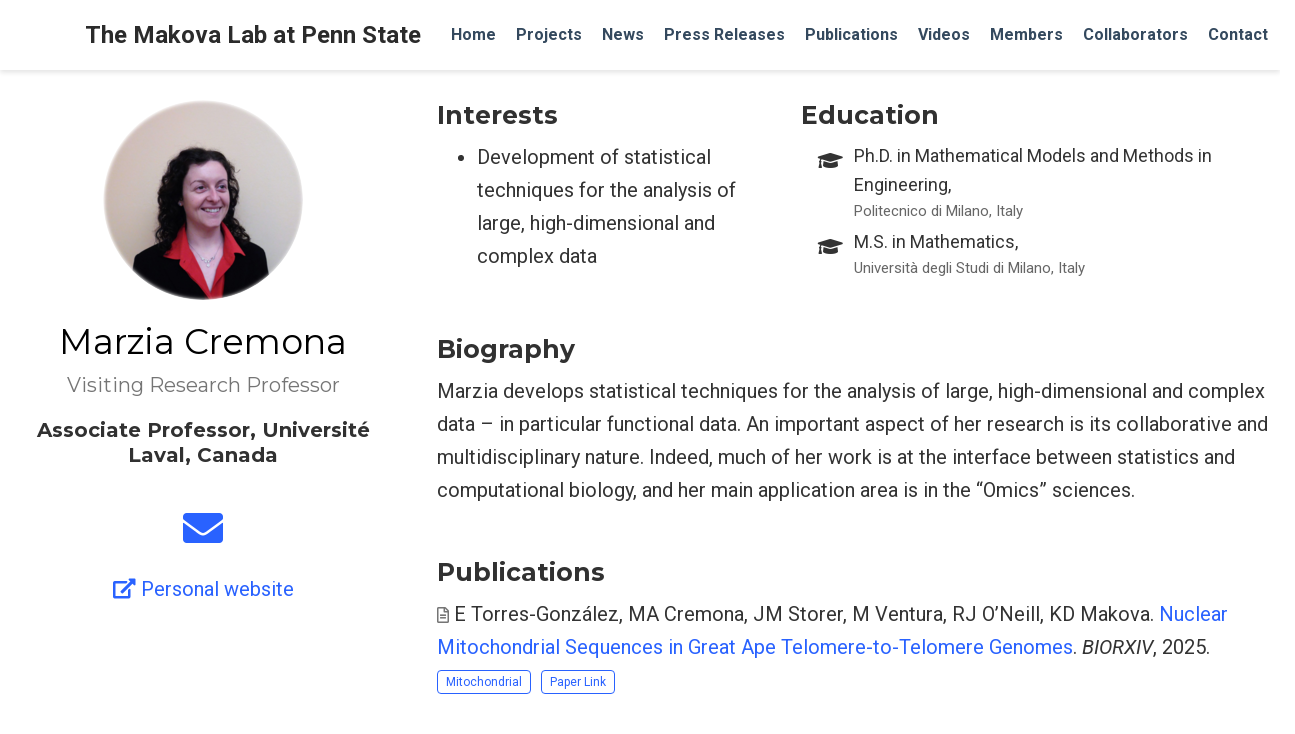

--- FILE ---
content_type: text/html
request_url: https://www.bx.psu.edu/makova_lab/collaborator/marzia_cremona/
body_size: 5398
content:
<!DOCTYPE html>
<html lang="en-us">
<head>

  <meta charset="utf-8">
  <meta name="viewport" content="width=device-width, initial-scale=1">
  <meta http-equiv="X-UA-Compatible" content="IE=edge">
  <meta name="generator" content="Source Themes Academic 3.2.0">
  <meta name="generator" content="Hugo 0.50" />
  <meta name="author" content="Kateryna Makova">

  
  
  
  
    
  
  <meta name="description" content="Marzia develops statistical techniques for the analysis of large, high-dimensional and complex data – in particular functional data. An important aspect of her research is its collaborative and multidisciplinary nature. Indeed, much of her work is at the interface between statistics and computational biology, and her main application area is in the “Omics” sciences.">

  
  <link rel="alternate" hreflang="en-us" href="http://www.bx.psu.edu/makova_lab/collaborator/marzia_cremona/">

  


  

  

  

  

  

  

  
  
  
  <meta name="theme-color" content="#2962ff">
  

  
  
  
  
    
    <link rel="stylesheet" href="https://cdnjs.cloudflare.com/ajax/libs/twitter-bootstrap/4.1.3/css/bootstrap.min.css" integrity="sha256-eSi1q2PG6J7g7ib17yAaWMcrr5GrtohYChqibrV7PBE=" crossorigin="anonymous">
    <link rel="stylesheet" href="https://cdnjs.cloudflare.com/ajax/libs/academicons/1.8.6/css/academicons.min.css" integrity="sha256-uFVgMKfistnJAfoCUQigIl+JfUaP47GrRKjf6CTPVmw=" crossorigin="anonymous">
    <link rel="stylesheet" href="https://use.fontawesome.com/releases/v5.6.0/css/all.css" integrity="sha384-aOkxzJ5uQz7WBObEZcHvV5JvRW3TUc2rNPA7pe3AwnsUohiw1Vj2Rgx2KSOkF5+h" crossorigin="anonymous">
    <link rel="stylesheet" href="https://cdnjs.cloudflare.com/ajax/libs/fancybox/3.2.5/jquery.fancybox.min.css" integrity="sha256-ygkqlh3CYSUri3LhQxzdcm0n1EQvH2Y+U5S2idbLtxs=" crossorigin="anonymous">

    
    
    
      
    
    
      
      
        
          <link rel="stylesheet" href="https://cdnjs.cloudflare.com/ajax/libs/highlight.js/9.12.0/styles/github.min.css" crossorigin="anonymous">
        
      
    

    
    <link rel="stylesheet" href="https://cdnjs.cloudflare.com/ajax/libs/leaflet/1.2.0/leaflet.css" integrity="sha512-M2wvCLH6DSRazYeZRIm1JnYyh22purTM+FDB5CsyxtQJYeKq83arPe5wgbNmcFXGqiSH2XR8dT/fJISVA1r/zQ==" crossorigin="anonymous">
    

    

  

  
  
  <link rel="stylesheet" href="https://fonts.googleapis.com/css?family=Montserrat:400,700|Roboto:400,400italic,700|Roboto+Mono">
  

  <link rel="stylesheet" href="/makova_lab/styles.css">
  
  <link rel="stylesheet" href="/makova_lab/css/custom.css">
  

  
  
  

  
  <link rel="alternate" href="http://www.bx.psu.edu/makova_lab/index.xml" type="application/rss+xml" title="The Makova Lab at Penn State">
  <link rel="feed" href="http://www.bx.psu.edu/makova_lab/index.xml" type="application/rss+xml" title="The Makova Lab at Penn State">
  

  <link rel="manifest" href="/makova_lab/site.webmanifest">
  <link rel="icon" type="image/png" href="/makova_lab/img/icon.png">
  <link rel="apple-touch-icon" type="image/png" href="/makova_lab/img/icon-192.png">

  <link rel="canonical" href="http://www.bx.psu.edu/makova_lab/collaborator/marzia_cremona/">

  
  
  
  
    
    
  
  <meta property="twitter:card" content="summary">
  
  <meta property="og:site_name" content="The Makova Lab at Penn State">
  <meta property="og:url" content="http://www.bx.psu.edu/makova_lab/collaborator/marzia_cremona/">
  <meta property="og:title" content=" | The Makova Lab at Penn State">
  <meta property="og:description" content="Marzia develops statistical techniques for the analysis of large, high-dimensional and complex data – in particular functional data. An important aspect of her research is its collaborative and multidisciplinary nature. Indeed, much of her work is at the interface between statistics and computational biology, and her main application area is in the “Omics” sciences."><meta property="og:image" content="http://www.bx.psu.edu/makova_lab/img/portrait.jpg">
  <meta property="og:locale" content="en-us">
  
  
  
  

  

  

  <title> | The Makova Lab at Penn State</title>

</head>
<body id="top" data-spy="scroll" data-target="#TableOfContents" data-offset="71" >
  <aside class="search-results" id="search">
  <div class="container">
    <section class="search-header">

      <div class="row no-gutters justify-content-between mb-3">
        <div class="col-6">
          <h1>Search</h1>
        </div>
        <div class="col-6 col-search-close">
          <a class="js-search" href="#"><i class="fas fa-times-circle text-muted" aria-hidden="true"></i></a>
        </div>
      </div>

      <div id="search-box">
        
        
        
      </div>

    </section>
    <section class="section-search-results">

      <div id="search-hits">
        
      </div>

    </section>
  </div>
</aside>


<nav class="navbar navbar-light fixed-top navbar-expand-lg py-0" id="navbar-main">
  <div class="container">

    
      <a class="navbar-brand" href="/makova_lab/">The Makova Lab at Penn State</a>
      
      <button type="button" class="navbar-toggler" data-toggle="collapse"
              data-target="#navbar" aria-controls="navbar" aria-expanded="false" aria-label="Toggle navigation">
        <span><i class="fas fa-bars"></i></span>
      </button>
      

    
    <div class="collapse navbar-collapse" id="navbar">

      
      
      <ul class="navbar-nav ml-auto">
        

        

        
        
        
          
        

        <li class="nav-item">
          <a class="nav-link" href="/makova_lab/#hero_carousel">
            
            <span>Home</span>
            
          </a>
        </li>

        
        

        

        
        
        
          
        

        <li class="nav-item">
          <a class="nav-link" href="/makova_lab/#projects">
            
            <span>Projects</span>
            
          </a>
        </li>

        
        

        

        
        
        
          
        

        <li class="nav-item">
          <a class="nav-link" href="/makova_lab/#news">
            
            <span>News</span>
            
          </a>
        </li>

        
        

        

        
        
        
          
        

        <li class="nav-item">
          <a class="nav-link" href="/makova_lab/#press_releases">
            
            <span>Press Releases</span>
            
          </a>
        </li>

        
        

        

        
        
        
          
        

        <li class="nav-item">
          <a class="nav-link" href="/makova_lab/#publications">
            
            <span>Publications</span>
            
          </a>
        </li>

        
        

        

        
        
        
          
        

        <li class="nav-item">
          <a class="nav-link" href="/makova_lab/#videos">
            
            <span>Videos</span>
            
          </a>
        </li>

        
        

        

        
        
        
          
        

        <li class="nav-item">
          <a class="nav-link" href="/makova_lab/#members">
            
            <span>Members</span>
            
          </a>
        </li>

        
        

        

        
        
        
          
        

        <li class="nav-item">
          <a class="nav-link" href="/makova_lab/#collaborators">
            
            <span>Collaborators</span>
            
          </a>
        </li>

        
        

        

        
        
        
          
        

        <li class="nav-item">
          <a class="nav-link" href="/makova_lab/#contact">
            
            <span>Contact</span>
            
          </a>
        </li>

        
        

      

        

        

        

        
        <li class="nav-item">
          <a class="nav-link js-dark-toggle" href="#"><i class="fas fa-moon" aria-hidden="true"></i></a>
        </li>
        

      </ul>

    </div>
  </div>
</nav>


<div class="row" itemprop="author" itemscope itemtype="http://schema.org/Person">
  <div class="col-xs-12 col-md-4">
    <div id="profile">

      <img class="portrait" src="/makova_lab/img/collaborator/marzia.png" itemprop="image" alt="Avatar">

      <div class="portrait-title">
        <h2 itemprop="name">Marzia Cremona</h2>
        <h3 itemprop="jobTitle">Visiting Research Professor</h3>
        
        <h4>Associate Professor, Université Laval, Canada</h4>
        
      </div>

      <ul class="network-icon" aria-hidden="true">
        
        
        
        
          
        
        
        
        
        
        <li>
          <a itemprop="sameAs" href="mailto:mac78@psu.edu" >
            <i class="fas fa-envelope big-icon"></i>
          </a>
        </li>
        
      </ul>

      <div class="group">
        
      </div>

      <div class="group">
        
        
        
        
        
          
        
        <a href="https://marziacremona.com/" target="_blank" rel="noopener">
          <i class="fa fa-external-link-alt" aria-hidden="true"></i>
          Personal website
        </a>
        
      </div>

    </div>
  </div>

  <div class="visible-sm visible-xs"></div>
  <div class="col-xs-12 col-md-8" itemprop="description">
    <div class="row">

      <div class="col-sm-5">
        <h3>Interests</h3>
        <ul>
          
          <li>Development of statistical techniques for the analysis of large, high-dimensional and complex data</li>
          
        </ul>
      </div>

      <div class="col-sm-7">
        <h3>Education</h3>
        <ul class="ul-edu fa-ul">
          
          <li>
            <i class="fa-li fa fa-graduation-cap"></i>
            <div class="description">
              <p class="course">Ph.D. in Mathematical Models and Methods in Engineering, </p>
              <p class="institution">Politecnico di Milano, Italy</p>
            </div>
          </li>
          
          <li>
            <i class="fa-li fa fa-graduation-cap"></i>
            <div class="description">
              <p class="course">M.S. in Mathematics, </p>
              <p class="institution">Università degli Studi di Milano, Italy</p>
            </div>
          </li>
          
        </ul>
      </div>

    </div>

    <div class="row">
      <div class="col-sm-12">
        <h3>Biography</h3>
        <div class="article-style"><p>Marzia develops statistical techniques for the analysis of large, high-dimensional and complex data – in particular functional data. An important aspect of her research is its collaborative and multidisciplinary nature. Indeed, much of her work is at the interface between statistics and computational biology, and her main application area is in the “Omics” sciences.</p>
</div>
      </div>
    </div>

    

    
    
    
      <div class = "row">
        <div class="col-sm-12">
          <h3>Publications</h3>
          
            
              <div class="pub-list-item" style="margin-bottom: 1rem" itemscope itemtype="http://schema.org/CreativeWork">
  <i class="far fa-file-alt pub-icon" aria-hidden="true"></i>
  <span itemprop="author">
    E Torres-González, MA Cremona, JM Storer, M Ventura, RJ O’Neill, KD Makova</span>.
  <a href="/makova_lab/publication/2025-04-biorxiv/" itemprop="name">Nuclear Mitochondrial Sequences in Great Ape Telomere-to-Telomere Genomes</a>.
  <em>BIORXIV</em>,
  2025.
  <p>







  








  
  <a class="btn btn-outline-primary my-1 mr-1 btn-sm" href="/makova_lab/project/mitochondrial_mutation_dynamics/">Mitochondrial</a>
  









<a class="btn btn-outline-primary my-1 mr-1 btn-sm" href="https://doi.org/https://doi.org/10.1101/2025.04.24.650511" target="_blank" rel="noopener">
  Paper Link
</a>


</p>
</div>

            
          
            
              <div class="pub-list-item" style="margin-bottom: 1rem" itemscope itemtype="http://schema.org/CreativeWork">
  <i class="far fa-file-alt pub-icon" aria-hidden="true"></i>
  <span itemprop="author">
    M Weissensteiner, MA Cremona, WM Guiblet, N Stoler, RS Harris, M Cechova, KA Eckert, F Chiaromonte, YF Huang, KD Makova</span>.
  <a href="/makova_lab/publication/2023-07-genome_res/" itemprop="name">Accurate sequencing of DNA motifs able to form alternative (non-B) structures</a>.
  <em>GENOME RES</em>,
  2023.
  <p>







  








  
  <a class="btn btn-outline-primary my-1 mr-1 btn-sm" href="/makova_lab/project/microsatellite_variation_and_evolution/">Non-B DNA &amp; Microsatellite</a>
  









<a class="btn btn-outline-primary my-1 mr-1 btn-sm" href="https://doi.org/10.1101/gr.277490.122" target="_blank" rel="noopener">
  Paper Link
</a>


</p>
</div>

            
          
            
              <div class="pub-list-item" style="margin-bottom: 1rem" itemscope itemtype="http://schema.org/CreativeWork">
  <i class="far fa-file-alt pub-icon" aria-hidden="true"></i>
  <span itemprop="author">
    B Arbeithuber, MA Cremona, J Hester, A Barrett, B Higgins, K Anthony, F Chiaromonte, FJ Diaz, KD Makova</span>.
  <a href="/makova_lab/publication/2022-04-p_natl_acad_sci_usa/" itemprop="name">Advanced age increases frequencies of de novo mitochondrial mutations in macaque oocytes and somatic tissues</a>.
  <em>P NATL ACAD SCI USA</em>,
  2022.
  <p>







  








  
  <a class="btn btn-outline-primary my-1 mr-1 btn-sm" href="/makova_lab/project/mitochondrial_mutation_dynamics/">Mitochondrial</a>
  









<a class="btn btn-outline-primary my-1 mr-1 btn-sm" href="https://doi.org/10.1073/pnas.2118740119" target="_blank" rel="noopener">
  Paper Link
</a>


</p>
</div>

            
          
            
              <div class="pub-list-item" style="margin-bottom: 1rem" itemscope itemtype="http://schema.org/CreativeWork">
  <i class="far fa-file-alt pub-icon" aria-hidden="true"></i>
  <span itemprop="author">
    WM Guiblet, MA Cremona, RS Harris, D Chen, KA Eckert, F Chiaromonte, Y Huang, KD Makova</span>.
  <a href="/makova_lab/publication/2020-12-nucleic_acids_res/" itemprop="name">Non-B DNA: A major contributor to small- and large-scale variation in nucleotide substitution frequencies across the genome</a>.
  <em>NUCLEIC ACIDS RES</em>,
  2021.
  <p>







  








  
  <a class="btn btn-outline-primary my-1 mr-1 btn-sm" href="/makova_lab/project/regional_variation_in_mutation_rates/">Regional variation</a>
  

  
  <a class="btn btn-outline-primary my-1 mr-1 btn-sm" href="/makova_lab/project/microsatellite_variation_and_evolution/">Non-B DNA &amp; Microsatellite</a>
  









<a class="btn btn-outline-primary my-1 mr-1 btn-sm" href="https://doi.org/10.1093/nar/gkaa1269" target="_blank" rel="noopener">
  Paper Link
</a>


</p>
</div>

            
          
            
              <div class="pub-list-item" style="margin-bottom: 1rem" itemscope itemtype="http://schema.org/CreativeWork">
  <i class="far fa-file-alt pub-icon" aria-hidden="true"></i>
  <span itemprop="author">
    D Chen, MA Cremona, Z Qi, RD Mitra, F Chiaromonte, KD Makova</span>.
  <a href="/makova_lab/publication/2020-07-mol_biol_evol/" itemprop="name">Human L1 Transposition Dynamics Unraveled with Functional Data Analysis</a>.
  <em>MOL BIOL EVOL</em>,
  2020.
  <p>







  








  
  <a class="btn btn-outline-primary my-1 mr-1 btn-sm" href="/makova_lab/project/regional_variation_in_mutation_rates/">Regional variation</a>
  









<a class="btn btn-outline-primary my-1 mr-1 btn-sm" href="https://doi.org/10.1093/molbev/msaa194" target="_blank" rel="noopener">
  Paper Link
</a>


</p>
</div>

            
          
            
              <div class="pub-list-item" style="margin-bottom: 1rem" itemscope itemtype="http://schema.org/CreativeWork">
  <i class="far fa-file-alt pub-icon" aria-hidden="true"></i>
  <span itemprop="author">
    B Arbeithuber, J Hester, MA Cremona, N Stoler, A Zaidi, B Higgins, K Anthony, F Chiaromonte, FJ Diaz, KD Makova</span>.
  <a href="/makova_lab/publication/2020-07-plos_biol/" itemprop="name">Age-related accumulation of de novo mitochondrial mutations in mammalian oocytes and somatic tissues</a>.
  <em>PLOS BIOL</em>,
  2020.
  <p>







  








  
  <a class="btn btn-outline-primary my-1 mr-1 btn-sm" href="/makova_lab/project/mitochondrial_mutation_dynamics/">Mitochondrial</a>
  









<a class="btn btn-outline-primary my-1 mr-1 btn-sm" href="https://doi.org/10.1371/journal.pbio.3000745" target="_blank" rel="noopener">
  Paper Link
</a>


</p>
</div>

            
          
            
              <div class="pub-list-item" style="margin-bottom: 1rem" itemscope itemtype="http://schema.org/CreativeWork">
  <i class="far fa-file-alt pub-icon" aria-hidden="true"></i>
  <span itemprop="author">
    MA Cremona, H Xu, KD Makova, M Reimherr, F Chiaromonte, P Madrigal</span>.
  <a href="/makova_lab/publication/2019-01-bioinformatics/" itemprop="name">Functional data analysis for computational biology</a>.
  <em>BIOINFORMATICS</em>,
  2019.
  <p>







  
















<a class="btn btn-outline-primary my-1 mr-1 btn-sm" href="https://doi.org/10.1093/bioinformatics/btz045" target="_blank" rel="noopener">
  Paper Link
</a>


</p>
</div>

            
          
            
              <div class="pub-list-item" style="margin-bottom: 1rem" itemscope itemtype="http://schema.org/CreativeWork">
  <i class="far fa-file-alt pub-icon" aria-hidden="true"></i>
  <span itemprop="author">
    WM Guiblet, MA Cremona, M Cechova, RS Harris, I Kejnovská, E Kejnovsky, KA Eckert, F Chiaromonte, KD Makova</span>.
  <a href="/makova_lab/publication/2018-11-genome_res/" itemprop="name">Long-read sequencing technology indicates genome-wide effects of non-B DNA on polymerization speed and error rate</a>.
  <em>GENOME RES</em>,
  2018.
  <p>







  








  
  <a class="btn btn-outline-primary my-1 mr-1 btn-sm" href="/makova_lab/project/regional_variation_in_mutation_rates/">Regional variation</a>
  

  
  <a class="btn btn-outline-primary my-1 mr-1 btn-sm" href="/makova_lab/project/microsatellite_variation_and_evolution/">Non-B DNA &amp; Microsatellite</a>
  









<a class="btn btn-outline-primary my-1 mr-1 btn-sm" href="https://doi.org/10.1101/gr.241257.118" target="_blank" rel="noopener">
  Paper Link
</a>


  
  
  
    
  
  
  
  
  
    
    
      
    
  
  <a class="btn btn-outline-primary my-1 mr-1 btn-sm" href="/makova_lab/press_release/2018-11-13" >
    
    Press Release
  </a>

</p>
</div>

            
          
            
              <div class="pub-list-item" style="margin-bottom: 1rem" itemscope itemtype="http://schema.org/CreativeWork">
  <i class="far fa-file-alt pub-icon" aria-hidden="true"></i>
  <span itemprop="author">
    MA Cremona, A Pini, F Cumbo, KD Makova, F Chiaromonte, S Vantini</span>.
  <a href="/makova_lab/publication/2018-07-bioinformatics/" itemprop="name">IWTomics: testing high-resolution sequence-based `Omics&#39; data at multiple locations and scales</a>.
  <em>BIOINFORMATICS</em>,
  2018.
  <p>







  








  
  <a class="btn btn-outline-primary my-1 mr-1 btn-sm" href="/makova_lab/project/microsatellite_variation_and_evolution/">Non-B DNA &amp; Microsatellite</a>
  

  
  <a class="btn btn-outline-primary my-1 mr-1 btn-sm" href="/makova_lab/project/regional_variation_in_mutation_rates/">Regional variation</a>
  









<a class="btn btn-outline-primary my-1 mr-1 btn-sm" href="https://doi.org/10.1093/bioinformatics/bty090" target="_blank" rel="noopener">
  Paper Link
</a>


</p>
</div>

            
          
            
              <div class="pub-list-item" style="margin-bottom: 1rem" itemscope itemtype="http://schema.org/CreativeWork">
  <i class="far fa-file-alt pub-icon" aria-hidden="true"></i>
  <span itemprop="author">
    R Campos-Sánchez, MA Cremona, A Pini, F Chiaromonte, KD Makova</span>.
  <a href="/makova_lab/publication/2016-06-plos_comput_biol/" itemprop="name">Integration and Fixation Preferences of Human and Mouse Endogenous Retroviruses Uncovered with Functional Data Analysis</a>.
  <em>PLOS COMPUT BIOL</em>,
  2016.
  <p>







  








  
  <a class="btn btn-outline-primary my-1 mr-1 btn-sm" href="/makova_lab/project/regional_variation_in_mutation_rates/">Regional variation</a>
  









<a class="btn btn-outline-primary my-1 mr-1 btn-sm" href="https://doi.org/10.1371/journal.pcbi.1004956" target="_blank" rel="noopener">
  Paper Link
</a>


</p>
</div>

            
          
        </div>
      </div>
    



            

        
  </div>
</div>

<div class="container">
  <footer class="site-footer">
  

  <p class="powered-by">
    &copy; 2025 &middot; 

    Powered by the
    <a href="https://sourcethemes.com/academic/" target="_blank" rel="noopener">Academic theme</a> for
    <a href="https://gohugo.io" target="_blank" rel="noopener">Hugo</a>.

    
    <span class="float-right" aria-hidden="true">
      <a href="#" id="back_to_top">
        <span class="button_icon">
          <i class="fas fa-chevron-up fa-2x"></i>
        </span>
      </a>
    </span>
    
  </p>
</footer>

</div>


<div id="modal" class="modal fade" role="dialog">
  <div class="modal-dialog">
    <div class="modal-content">
      <div class="modal-header">
        <h5 class="modal-title">Cite</h5>
        <button type="button" class="close" data-dismiss="modal" aria-label="Close">
          <span aria-hidden="true">&times;</span>
        </button>
      </div>
      <div class="modal-body">
        <pre><code class="tex hljs"></code></pre>
      </div>
      <div class="modal-footer">
        <a class="btn btn-outline-primary my-1 js-copy-cite" href="#" target="_blank">
          <i class="fas fa-copy"></i> Copy
        </a>
        <a class="btn btn-outline-primary my-1 js-download-cite" href="#" target="_blank">
          <i class="fas fa-download"></i> Download
        </a>
        <div id="modal-error"></div>
      </div>
    </div>
  </div>
</div>

    

    
    

    
    
    
      <script src="https://cdnjs.cloudflare.com/ajax/libs/jquery/3.3.1/jquery.min.js" integrity="sha512-+NqPlbbtM1QqiK8ZAo4Yrj2c4lNQoGv8P79DPtKzj++l5jnN39rHA/xsqn8zE9l0uSoxaCdrOgFs6yjyfbBxSg==" crossorigin="anonymous"></script>
      <script src="https://cdnjs.cloudflare.com/ajax/libs/jquery.imagesloaded/4.1.3/imagesloaded.pkgd.min.js" integrity="sha512-umsR78NN0D23AzgoZ11K7raBD+R6hqKojyBZs1w8WvYlsI+QuKRGBx3LFCwhatzBunCjDuJpDHwxD13sLMbpRA==" crossorigin="anonymous"></script>
      <script src="https://cdnjs.cloudflare.com/ajax/libs/twitter-bootstrap/4.1.3/js/bootstrap.min.js" integrity="sha256-VsEqElsCHSGmnmHXGQzvoWjWwoznFSZc6hs7ARLRacQ=" crossorigin="anonymous"></script>
      <script src="https://cdnjs.cloudflare.com/ajax/libs/jquery.isotope/3.0.4/isotope.pkgd.min.js" integrity="sha512-VDBOIlDbuC4VWxGJNmuFRQ0Li0SKkDpmGyuhAG5LTDLd/dJ/S0WMVxriR2Y+CyPL5gzjpN4f/6iqWVBJlht0tQ==" crossorigin="anonymous"></script>
      <script src="https://cdnjs.cloudflare.com/ajax/libs/fancybox/3.2.5/jquery.fancybox.min.js" integrity="sha256-X5PoE3KU5l+JcX+w09p/wHl9AzK333C4hJ2I9S5mD4M=" crossorigin="anonymous"></script>

      
        
        <script src="https://cdnjs.cloudflare.com/ajax/libs/highlight.js/9.12.0/highlight.min.js" integrity="sha256-/BfiIkHlHoVihZdc6TFuj7MmJ0TWcWsMXkeDFwhi0zw=" crossorigin="anonymous"></script>
        
      

      
      
    

    
    
      <script src="https://cdnjs.cloudflare.com/ajax/libs/leaflet/1.2.0/leaflet.js" integrity="sha512-lInM/apFSqyy1o6s89K4iQUKg6ppXEgsVxT35HbzUupEVRh2Eu9Wdl4tHj7dZO0s1uvplcYGmt3498TtHq+log==" crossorigin="anonymous"></script>
    

    
    
    

    
    
    <script>hljs.initHighlightingOnLoad();</script>
    

    

    
    

    

    
    

    
    

    
    
    
    
    
    
    
    
    <script src="/makova_lab/js/academic.min.d037ee5294b166a79dec317c58aea9cc.js"></script>

    

  </body>
</html>




--- FILE ---
content_type: text/css
request_url: https://www.bx.psu.edu/makova_lab/styles.css
body_size: 7992
content:



  

  

  

  

  

  
/*************************************************
 *  Hugo Academic: an academic theme for Hugo.
 *  Designed by @GeorgeCushen.
 *  https://github.com/gcushen/hugo-academic
 **************************************************/

/*************************************************
 *  Core
 **************************************************/

html {
  font-family: 'Roboto', sans-serif;
  font-size: 16px;
  color: rgba(0,0,0,0.8);
  line-height: 1.65;
}
@media screen and (min-width: 58em) {
  html {
    font-size: 20px;
  }
}

body {
  font-family: inherit;
  font-size: 1rem;
  line-height: inherit;
  color: inherit;
  background-color: #fff;
  margin-top: 70px; /* Offset body content by navbar height. */
  padding-top: 0;
  counter-reset: captions;
}
@media screen and (max-width: 1200px) { /* Match max-width of .nav-bar query. */
  body {
    margin-top: 50px; /* Offset body content by navbar height. */
  }
}

.max-width-640 {
  max-width: 640px;
}

.margin-auto {
  margin-left: auto;
  margin-right: auto;
}

.center-text {
  text-align: center;
}

/* Body text */
p {
  margin-top: 0;
  margin-bottom: 1rem;
}

/* Lists */
ul, ol, dl {
  margin-top: 0;
  margin-bottom: 1rem;
}

/* Navigation bar text */
.navbar-light {
  font-family: 'Roboto', sans-serif;
  font-weight: 400;
  line-height: 1.25;
  text-rendering: optimizeLegibility;
}

/* Headings */
h1, h2, h3, h4, h5, h6 {
  font-family: 'Montserrat', sans-serif;
  font-weight: 400;
  margin-top: 1rem;
  margin-bottom: .5rem;
  line-height: 1.25;
  color: #313131;
  text-rendering: optimizeLegibility;
  overflow-wrap: break-word; /* Ensures very long heading words do not overflow into content. */
}
h1 {
  font-size: 2.25rem;
}
h2 {
  margin-top: 1rem;
  font-size: 1.5rem;
}
h3 {
  font-weight: 700;
  margin-top: 1.5rem;
  font-size: 1.25rem;
}
h4, h5, h6 {
  font-weight: 700;
  margin-top: 1rem;
  font-size: 1rem;
}

a,
h3.article-title a:hover {
  color: #2962ff;
  text-decoration: none;
  transition: color 0.6s ease;
}

a:hover,
a:focus {
  color: #2962ff;
}

img,
video {
  height: auto;
  max-width: 100%;
  display: block;
}

video {
  width: 100%;
  height: auto;
  max-height: 400px;
}

.img-responsive {
  /* Extend Bootstrap declaration with centering. */
  margin: 0 auto;
}

figcaption {
  display: block;
  margin-top: 0.75em;
  line-height: 1.25;
  font-size: 1rem;
  margin-bottom: 1.65rem;
  font-family: 'Montserrat', sans-serif;
}

figcaption.numbered:before {
  font-weight: 700;
  text-transform: uppercase;
  content: attr(data-pre) counter(captions) attr(data-post);
}

figcaption.numbered {
  counter-increment: captions;
}

figcaption h4 {
  display: inline;
  font-size: 1rem;
  font-weight: 400;
  margin: 0;
}

pre,
code {
  font-family: 'Roboto Mono', monospace;
  color: #c7254e;
  background-color: #f9f2f4;
}

pre {
  margin: 0 0 1rem 0;
  background-color: rgb(248, 248, 248); /* Match default highlight theme. */
  border-color: rgb(248, 248, 248);
  font-size: 0.7rem;
  border-radius: 4px;
}

pre code {
  white-space: pre; /* Override Bootstrap to preserve line breaks in code. */
  overflow-x: auto;
}

hr {
  border: 0;
  height: 1px;
  background: #333;
  background-image: linear-gradient(to right, #ccc, #333, #ccc);
}

/* Quotes */
blockquote {
  padding: .5rem 1rem;
  margin: .8rem 0;
  color: #7a7a7a;
  border-left: .25rem solid #e5e5e5;
}
blockquote p:last-child {
  margin-bottom: 0;
}
@media (min-width: 30em) {
  blockquote {
    padding-right: 5rem;
    padding-left: 1.25rem;
  }
}

.markup-quote {
  background-color: transparent;
  background-image: linear-gradient(to bottom, rgba(233, 231, 245, 1), rgba(233, 231, 245, 1));
}

.space-below {
  margin-bottom: 50px;
}
@media screen and (max-width: 768px) {
  .space-below {
    margin-bottom: 10px;
  }
}

.universal-wrapper {
  margin: 0 auto;
  padding-right: 1rem;
  padding-left: 1rem;
  padding-top: 0.1rem;
  width: 100%;
}

@media only screen and (min-width: 1001px) {
  .universal-wrapper {
    width: 1000px;
  }
}

small,
.small {
  font-size: .75em;
}

.responsive-wrap iframe {
  max-width: 100%;
}

/*************************************************
 *  Search.
 **************************************************/

.search-results {
  transform: scale(0);
  -webkit-transform: scale(0);
  background-color: #fff;
  bottom: 0;
  left: 0;
  right: 0;
  top: 0;
  overflow: scroll;
  position: fixed;
  visibility: hidden;
  z-index: -99;
}

.dark .search-results {
  background-color: rgb(40, 42, 54);
}

.searching {
  overflow: hidden;
}

.searching .search-results {
  transform: scale(1);
  -webkit-transform: scale(1);
  visibility: visible;
  z-index: 11; /* Second highest index, after navbar. */
}

.searching #search-box #search-query {
  width: 100%;
}

.search-results > .container {
  padding-top: 70px;  /* Navbar height. */
}
@media screen and (max-width: 1200px) {
  .search-results > .container {
    padding-top: 50px;  /* Navbar height. */
  }
}

.search-header {
  position: -webkit-sticky;
  position: sticky;
  top: 70px;  /* Navbar height. */
  background-color: #fff;
  padding-top: 2rem;
  padding-bottom: 1rem;
}
@media screen and (max-width: 1200px) {
  .search-header {
    top: 50px;  /* Navbar height. */
  }
}

.dark .search-header {
  background-color: rgb(40, 42, 54);
}

.search-header h1 {
  margin: 0;
  line-height: 1;
}

.col-search-close {
  text-align: right;
}

.search-header i {
  font-size: 2rem;
  line-height: 1;
}

#search-box {
  position: relative; /* Required for search icon positioning. */
  margin-bottom: 0.5rem;
}

#search-box::before {
  font-family: 'Font Awesome 5 Free';
  font-weight: 900;
  content: "\f002";
  font-size: 1rem;
  opacity: 0.25;
  line-height: 1rem;
  position: absolute;
  left: 0.7rem;
  top: 0.6rem;
  overflow-x: hidden;
}

#search-box #search-query {
  border: 1px solid #dedede;
  border-radius: 1rem;
  padding: 1rem 1rem 1rem 2rem; /* Wider left padding for search icon to fit in. */
  width: 250px;
  line-height: 1rem;
  height: 1rem;
  font-size: 0.8rem;
}

.search-hit em {
  font-style: normal;
  background-color: #FFE0B2;
  color: #E65100;
  border-bottom: 1px solid #E65100;
}

.search-hit-type {
  margin-bottom: 0 !important; /* Override .article-metadata margin. */
  text-transform: capitalize;
}

.search-hit-description {
  font-size: 0.7rem;
}

/* Load more results button - hide when there are no more results. */
#search-hits button[disabled] {
  display: none;
}

.form-control:focus {
  border-color: #2962ff;
  box-shadow: 0 0 0 .2rem #768fff;
}

/*************************************************
 *  Modals.
 **************************************************/

.modal-content {
  background: #fff;
}

.modal-title {
  margin: 0; /* Override default h5 margin. */
}

.modal-content pre {
  margin: 0;
}

.modal-header {
  border: 0;
  color: rgba(0,0,0,0.8);
}

.modal-footer {
  border: 0;
}

#modal-error {
  color: red;
}

/*************************************************
 *  Gallery.
 **************************************************/

.gallery {
  margin: 0.5em -4px 1.5em -4px;
  font-size: 0;
}

a[data-fancybox] {
  text-decoration: none;
}

a[data-fancybox] img {
  height: 250px;
  max-width: inherit;
  display: inherit;
  margin: 0;
  padding: 4px;
  box-shadow: none;
  vertical-align: inherit;
}

.fancybox-caption {
  font-size: 1rem;
  line-height: 1.5rem;
  text-align: center;
}

/*************************************************
 *  Pager.
 **************************************************/

.post-nav {
  margin-top: 1rem;
  font-size: 0.8rem;
}

.post-nav-item {
  hyphens: auto;
  word-wrap: break-word;
  padding: 11px 0 12px;
  width: 100%;
}

.post-nav-item a {
  color: #2b2b2b;
  line-height: 1.7;
  text-transform: none;
}

.post-nav-item .meta-nav {
  color: #767676;
  font-weight: 900;
  line-height: 2;
  text-transform: uppercase;
}

.dark .post-nav-item a {
  color: #ddd;
}

/*************************************************
 *  Home Sections
 **************************************************/

@keyframes intro {
  0% {
    opacity: 0;
  }
  100% {
    opacity: 1;
  }
}

.home-section {
  background-color: rgb(255, 255, 255);
  padding: 110px 0 110px 0;
  animation: intro 0.3s both;
  animation-delay: 0.15s;
}

.home-section:first-of-type {
  padding-top: 50px;
}

.home-section:nth-of-type(even) {
  background-color: rgb(247, 247, 247);
}

.dark .home-section {
  background-color: hsla(231, 15%, 18%, 1);
}

.dark .home-section:nth-of-type(even) {
  background-color: hsla(231, 15%, 16%, 1);
}

@media screen and (max-width: 768px) {
  .home-section {
    padding: 60px 0 60px 0;
  }
  .home-section:first-of-type {
    padding-top: 40px;
  }
}

.section-heading h1 {
  margin: 0 0 10px 0;
}

.section-heading p {
  font-weight: 400;
  font-size: 1.1rem;
  color: #b2b2b2;
}

/*************************************************
 *  Hero Widget
 **************************************************/

.hero-overlay {
  padding: 3em 0;
  clear: both;
  background-size: cover;
  background-repeat: no-repeat;
  background-position: center;
  animation: intro 0.3s both;
  animation-delay: 0s;
  animation-delay: 0.25s;
}

.hero-title {
  font-size: 2.7rem;
  margin-top: 0;
  line-height: 1;
}

.hero-lead {
  max-width: 768px;
  font-size: 1.35rem;
}

.hero-overlay .hero-title,
.hero-overlay .hero-lead,
.hero-overlay .btn {
  color: #fff;
  text-shadow: 1px 1px 4px rgba(0,0,0,0.5);
}

.hero-overlay a {
  color: #fff;
}

.hero-overlay .hero-lead a {
  color: #fff;
  text-decoration-line: underline;
}

.hero-overlay .btn-lg {
  font-size: 1.1rem;
}

/*************************************************
 *  Featurette Widget
 **************************************************/

.featurette {
  font-size: 0.8rem;
  line-height: 1.5;
  color: #555;
  text-align: center;
}

.featurette h3 {
  margin-top: 0;
  margin-bottom: 5px;
  font-weight: 400;
  color: #333;
}

.dark .featurette,
.dark .featurette h3 {
  color: #fff;
}

.featurette-icon {
  display: block;
  width: 100%;
  color: #2962ff;
  font-size: 3rem;
  text-align: center;
}

/*************************************************
 *  Biography
 **************************************************/

#profile {
  text-align: center;
  padding: 30px 10px;
  position: relative;
}

#profile .portrait {
  width: 200px;
  height: 200px;
  margin: 0 auto;
  border-radius: 50%;
  object-fit: cover;
}

#profile .portrait-title h2 {
  font-size: 1.75em;
  font-weight: 300;
  color: #000000;
  margin: 20px 0 10px 0;
}

#profile .portrait-title h3 {
  font-size: 1rem;
  font-weight: 300;
  color: rgba(0,0,0, 0.54);
  margin: 0px 0 10px 0;
}

ul.network-icon {
  display: inline-flex;
  flex-direction: row;
  flex-wrap: wrap;
  justify-content: center;
  list-style: none;
  padding: 0;
}

#profile .network-icon {
  margin-top: 30px;
}

.network-icon li {
  margin-right: 10px;
}

.network-icon li:last-of-type {
  margin-right: 0;
}

.network-icon li:hover {
  transform: scale(1.2)
}

.big-icon {
  font-size: 2rem;
}

ul.ul-interests li {
  font-size: 0.9rem;
}

ul.ul-edu {
  list-style: none;
}

ul.ul-edu li {
  position: relative;
  padding: 0px 15px 4px 3px;
}

ul.ul-edu li .description p {
  margin: 0;
}

ul.ul-edu li .description p.course {
  font-size: 0.9rem;
}

ul.ul-edu li .description p.institution {
  font-size: 0.75rem;
  color: rgba(0,0,0,0.6);
}

/*************************************************
 *  Sharing
 **************************************************/

.share-box {
  float: right;
}

ul.share {
  display: flex;
  flex-direction: row;
  flex-wrap: wrap;
  list-style: none;
  margin: 0;
  padding: 0;
}

ul.share li {
  display: inline-flex;
  margin-right: 5px;
}

ul.share li:last-of-type {
  margin-right: 0;
}

ul.share li i {
  display: block;
  width: 30px;
  height: 30px;
  line-height: 30px;
  font-size: 16px;
  text-align: center;
  transition: all 150ms ease-in-out;
  color: #fff;
}

.dark ul.share li i {
  color: rgb(68, 71, 90);
}

ul.share li a {
  background-color: #b5c6ce;
  display: block;
  border-radius: 50%;
  text-decoration: none !important;
  margin: 0;
}

ul.share li:hover i {
  transform: scale(1.4)
}

/*************************************************
 *  Page content style
 **************************************************/

article {
  animation: intro 0.3s both;
  animation-delay: 0.15s;
}

.article-container {
  max-width: 760px;
  padding: 0 20px 0 20px;
  margin: 0 auto 0 auto;
}

.split-header {
  margin-bottom: 2rem;
}

.split-header .share-box {
  float: left;
}

.page-subtitle {
  font-size: 1.15rem;
  color: rgba(0,0,0,.54);
  margin-bottom: 1rem;
}

.dark .page-subtitle {
  color: rgba(255,255,255,0.54);
}

.split-header .page-subtitle {
  margin-bottom: 1.5rem;
}

.split-header-content {
  max-width: 612px;
  width: 100%;
  padding: 60px 60px 32px 0;
  margin-left: auto;
  -webkit-box-sizing: border-box;
  box-sizing: border-box;
}

/* Prevent FA's line height of 1 causing FA button links to be taller than other button links. */
.btn-links .fab,
.btn-links .fas {
  line-height: inherit !important;
}

.split-header-image {
  position: relative; /* Required for caption positioning */
  clear: both;
  max-width: 580px;
}

.article-header {
  position: relative; /* Required for caption positioning */
  clear: both;
}

.article-banner {
  width: 100%;
  height: auto;
}

.featured-image {
  width: 100%;
  background-position: left;
  background-origin: border-box;
  background-size: cover;
  height: 60vh;
  min-height: 500px;
  -webkit-box-flex: 1;
  -webkit-flex: 1 0 auto;
  -ms-flex: 1 0 auto;
  flex: 1 0 auto
}

@media screen and (max-width: 1199px) {
  .featured-image {
    min-height: 400px;
    height: auto;
  }
}

@media screen and (max-width: 767px) {
  .featured-image {
    min-height: 300px;
  }
}

.article-header-caption {
  position: absolute;
  bottom: 0;
  right: 0;
  margin: 0 auto;
  padding: 2px 5px;
  color: #fff;
  font-size: .7em;
  background: #000;
  text-align: right;
  z-index: 5;
  opacity: 0.65;
  border-radius: 5px 0 0 0;
}
@media (min-width: 64em) {
  .article-header-caption {
    padding: 5px 10px;
  }
}

.article-header-caption a {
  color: #fff;
  text-decoration: none;
}

.article-title {
  font-size: 1.75rem;
}

.article-title a {
  color: #151515;
  transition: color 0.6s ease;
}

.text-muted {
  color: rgba(0,0,0,0.54); /* Override Bootstrap */
}

.dark .text-muted {
  color: rgba(255,255,255,0.54);
}

.article-metadata {
  margin-bottom: 15px;
  overflow: hidden;
  font-size: 14px;
  letter-spacing: 0.03em;
  color: rgba(0,0,0,0.54);
}

.dark .article-metadata {
  color: rgba(255,255,255,0.54);
}

.stream-meta.article-metadata {
  margin-bottom: 5px;
}

/* For article page only, not lists. */
article .article-metadata {
  margin-bottom: 20px;
  line-height: 30px; /* Match share bar line height. */
}

.article-metadata a {
  color: rgba(0,0,0,.54);
}

.dark .article-metadata a {
  color: rgba(255,255,255,0.54);
}

.article-metadata a:hover {
  color: #2962ff;
}

.middot-divider {
  padding-right: .45em;
  padding-left: .45em;
  font-size: 15px;
}

.middot-divider::after {
  content: '\00B7';
}

.article-style img,
.article-style video {
  margin-left: auto;
  margin-right: auto;
  margin-top: 2rem;
  margin-bottom: 2rem;
  padding: 0;
}

.article-style td img,
.article-style td video {
  margin-top: 0;
  margin-bottom: 0;
}

.article-style figure {
  margin-top: 2rem;
  margin-bottom: 2rem;
}

.article-style figure img {
  margin-top: 0;
  margin-bottom: 0;
}

.article-widget {
  padding-top: 1rem;
}

.article-widget h3 {
  margin-top: 0;
}

.hr-light {
  border-top: 1px solid rgba(0,0,0,.05);
  margin-top: 0.5rem;
  margin-bottom: 1rem;
}

#comments {
  padding-top: 1rem;
}

/*************************************************
 *  Stream
 **************************************************/

.media.stream-item {
  margin-bottom: 2rem;
}

.media.stream-item .article-title {
  font-size: 1.2rem;
}

.media.stream-item .article-style {
  margin-top: 2px;
  font-size: 0.8rem;
}

.media.stream-item .stream-meta {
  margin-top: 12px;
}

.media.stream-item img {
  max-width: 150px;
  height: auto;
  object-fit: cover;
}

@media screen and (max-width: 768px) {
  .media.stream-item img {
    max-width: 80px;
  }
}

/*************************************************
 *  Author profile card
 **************************************************/

.author-card {
  margin-top: 1rem;
  padding-top: 1rem;
  border-top: 1px solid rgba(0,0,0,.05);
}

.dark .author-card {
  border-top: 1px solid rgba(255,255,255,.05);
}

.author-card .portrait {
  width: 60px;
  height: 60px;
  margin: 0 auto;
  border-radius: 50%;
  object-fit: cover;
}

.author-card .card-title {
  margin-top: 0;
  margin-bottom: 15px;
  font-weight: 600;
  color: rgba(0, 0, 0, 0.84);
}

.author-card .card-title a {
  color: rgba(0, 0, 0, 0.84);
}

.dark .author-card .card-title,
.dark .author-card .card-title a {
  color: rgba(255, 255, 255, 0.84);
}

.author-card p {
  margin-bottom: 5px;
}

.author-card .card-subtitle {
  font-weight: 300;
  font-size: 0.8rem;
  color: rgba(0, 0, 0, 0.54);
  margin-bottom: 7px;
}

.dark .author-card .card-subtitle {
  color: rgba(255, 255, 255, 0.54);
}

.author-card .card-text {
  color: rgba(0, 0, 0, 0.76);
  font-size: 0.8rem;
  margin-bottom: 4px;
}

.dark .author-card .card-text {
  color: rgba(255, 255, 255, 0.76);
}

/*************************************************
 *  Publications
 **************************************************/

.pub-icon {
  color: rgba(0, 0, 0, 0.54);
  font-size: 0.81em;
  padding-top: 6px;
}

.pub-banner {
  max-width: 100%;
  height: auto;
  margin-left: auto;
  margin-right: auto;
}

.pub .pub-authors {
  font-style: italic;
  line-height: 30px; /* Match share bar line height. */
}

.pub-row-heading {
  font-weight: bold;
}

.pub-list-item .pub-abstract {
  font-size: 1rem;
}

.pub-list-item .pub-authors {
  line-height: normal;
  font-style: normal;
  font-size: 0.9rem;
  color: rgba(0,0,0,0.54);
}

.pub-list-item .pub-publication {
  color: rgba(0,0,0,0.54);
  font-size: 0.9rem;
}


.dark .pub-authors,
.dark .pub-publication {
  color: rgba(255,255,255,0.54);
}

.pub-list-item .btn-links {
  padding-top: 10px;
}

#container-publications {
  display: block;
  position: relative;
  overflow: hidden;
}

/*************************************************
 * Experience
 **************************************************/

.exp-title {
  text-transform: none !important;
}

.exp-company {
  font-weight: normal !important;
  text-transform: none !important;
}

.exp-meta {
  font-size: 0.8rem;
}

.experience .card-text,
.experience .card-text p {
  color: #000 !important;
  font-size: 0.75rem !important;
}

.dark .experience .text-muted {
  color: rgba(255, 255, 255, 0.8) !important;
}

.dark .experience .card-text,
.dark .experience .card-text p {
  color: rgb(248, 248, 242) !important;
}

.card .card-text ul {
  margin-top: -1rem;
  margin-bottom: 0rem;
}

.experience .m-2 .border,
.experience .col.border-right {
  border-color: #2962ff !important;
}

.experience .m-2 .border.exp-fill {
  background-color: #2962ff !important;
}

/*************************************************
 * Talks
 **************************************************/

.talk-metadata {
  color: #4b4f56;
  font-size: 0.8rem;
}

/*************************************************
 *  Projects
 **************************************************/

.project-widget-simple li {
  margin-bottom: 1rem;
}

.project-widget-simple li:last-of-type {
  margin-bottom: 0;
}

.project-widget-simple .project-title {
  margin-bottom: 6px;
}

.project-widget-simple .project-summary {
  font-size: 0.9rem;
  margin-bottom: 0.4rem;
}

.projects-container {
  display: block;
  position: relative;
  /*margin-top: 5rem;*/
  overflow: hidden;
}

.project-toolbar{
  margin-bottom: 2rem;
}

.project-item {
  margin-bottom: 1.5rem;
}

.project-showcase .project-item {
  margin-bottom: 3rem;
}

.project-item:last-of-type {
  margin-bottom: 0;
}

.isotope-item {
  z-index: 2;
}

.isotope-item:hover{
  z-index: 3;
}

/*************************************************
 *  Card component
 **************************************************/

.card-simple {
  background: #fff;
  box-shadow: 0 1px 4px rgba(0,0,0,.04);
  border: 1px solid rgba(0,0,0,.09);
  border-radius: 3px;
  margin-top: 20px;
  padding: 15px 20px 15px 20px;
}

.card-simple:first-of-type {
  margin-top: 0;
}

.card-simple p.read-more {
  margin: 0;
}

.dark .card-simple {
  background: rgb(40, 42, 54);
  box-shadow: 0 1px 4px rgba(0,0,0,.04);
  border: 1px solid rgb(68, 71, 90);
}

.card {
  margin-bottom: 1.5rem;
  overflow: hidden;
  text-overflow: ellipsis;
  background: #fff;
  box-shadow: 0 2px 4px 0 rgba(0,0,0,0.2);
  transition: all 0.2s ease-out;
}

.card .card-image {
  display: block;
  position: relative;
  min-height: 100px;
}

.card h4 {
  font-size: 0.9rem;
  font-weight: 700;
  line-height: 1.5;
  text-transform: uppercase;
}

.card h4 a {
  color: #000;
  border-bottom: solid 1px transparent;
}

.card h4 a:hover {
  color: #000;
  border-bottom: solid 1px #000;
  text-decoration: none;
}

.card .card-text {
  padding: 0.75rem 1rem 0.75rem;
}

.card .card-text p {
  color: rgba(0,0,0,0.54);
  font-size: 0.75rem;
}

.dark .card-text p {
  color: rgb(248, 248, 242);
}

.card p:last-child {
  margin-bottom: 0;
}

.card .card-image.hover-overlay:before {
  display: block;
  position: absolute;
  left: 0;
  top: 0;
  width: 100%;
  height: 100%;
  background: #fff;
  content: " ";
  opacity: 0;
  transition: all 0.2s ease-out;
}

.card .card-image.hover-overlay:after {
  display: block;
  position: absolute;
  left: 0;
  top: 50%;
  width: 100%;
  transform: translate(0, -50%);
  opacity: 0;
  transition: all 0.2s ease-out;
  font-family: 'Font Awesome 5 Free';
  font-weight: 900;
  content: '\f0c1';
  text-align: center;
  font-size: 3rem;
  color: #666;
}

.card:hover {
  box-shadow: 0 8px 16px 0 rgba(0,0,0,0.2);
}

.card:hover .card-image.hover-overlay:before {
  opacity: 0.8;
}

.card:hover .card-image.hover-overlay:after {
  opacity: 0.6;
}

/*************************************************
 *  Contact
 **************************************************/

.contact-widget .fa-ul {
  margin-left: 3.14285714rem; /* Must be > `fa-2x` icon size. */
}

.contact-widget .fa-li {
  position: absolute;
  left: -3.14285714rem; /* Negative of `.contact-widget .fa-ul` margin. */
  width: 2rem; /* Match `fa-2x` icon size. */
  top: 0.14285714em; /* Default FA value. */
  text-align: center;
}

.contact-widget li {
  padding-top: 0.8rem; /* Align text with bottom of `fa-2x` icon. */
  margin-bottom: 0.3rem;
}

.contact-widget li:last-of-type {
  margin-bottom: 0;
}

#map {
  height: 350px;
  width: 100%;
}

/*************************************************
 *  Footer
 **************************************************/

footer {
  margin: 4rem 0 0;
  padding: 2rem 0;
  width: 100%;
}

footer p {
  font-size: 0.75rem;
  text-align: center;
}

.site-footer,
footer a#back_to_top i {
  color: rgba(0,0,0,0.54);
}

.dark .site-footer,
.dark footer a#back_to_top i,
.dark .docs .body-footer {
  color: rgba(255,255,255,0.54);
}

/**************************************************
 *  Tags/Labels
 **************************************************/

.badge-light {
  border: none;
  color: rgba(0,0,0,.68);
  background: rgba(0,0,0,.05);
  font-weight: normal;
  border-radius: 3px;
  padding: 5px 10px;
  margin-right: 8px;
  margin-bottom: 8px;
}

.article-tags > .badge-light:last-child {
  margin-right: 0;
}

.badge-light[href]:focus,
.badge-light[href]:hover {
  background: rgba(0,0,0,.1);
}

a.badge:focus,
a.badge:hover {
  color: rgba(0,0,0,.68);
}

/*************************************************
 *  Button size override
 *************************************************/

.btn {
  padding: .5rem;
  font-size: .8rem;
  line-height: .5;
  border-radius: .3rem;
}

.btn.btn-sm {
  padding: .4rem;
  font-size: .6rem;
  border-radius: .2rem;
}

/*************************************************
 *  Button Primary: Color override
 **************************************************/

.btn-primary {
  border-color: #2962ff;
  background: #2962ff;
}

.btn-outline-primary {
  border-color: #2962ff;
  color: #2962ff;
}

.btn-primary:hover,
.btn-primary:active,
.btn-primary.active,
.btn-primary:visited,
.open > .dropdown-toggle.btn-primary {
  background: #2962ff;
}

.btn-outline-light:hover,
.btn-outline-light:active,
.btn-outline-light.active {
  background: rgba(0,0,0,0.4);
}

.btn-outline-primary:not(:disabled):not(.disabled).active,
.btn-outline-primary:not(:disabled):not(.disabled):active,
.show > .btn-outline-primary.dropdown-toggle {
  color: #fff;
  background-color: #2962ff;
  border-color: #2962ff;
}

.dark .btn-outline-primary:not(:disabled):not(.disabled).active,
.dark .btn-outline-primary:not(:disabled):not(.disabled):active,
.dark .show > .btn-outline-primary.dropdown-toggle {
  color: rgb(68, 71, 90);
}

.btn-outline-primary:hover {
  color: #fff;
  background-color: #2962ff;
  border-color: #2962ff;
}

.dark .btn-outline-primary:hover {
  color: rgb(68, 71, 90);
}

/*************************************************
 *  Toolbar Buttons
 **************************************************/

.btn-toolbar .btn {
  font-size: 0.9rem;
  padding: 10px 14px 9px;
  border: none;
}

.btn-toolbar .btn:first-child {
  border-radius: 6px 0 0 6px;
}

.btn-toolbar .btn:last-child {
  border-radius: 0 6px 6px 0;
}

.btn-toolbar .btn.btn-primary:hover,
.btn-toolbar .btn.btn-primary:focus {
  background-color: #768fff !important;
}

.btn-toolbar .btn.btn-primary:active,
.btn-toolbar .btn.btn-primary.active {
  background-color: #0039cb !important;
}

.btn-primary:not(:disabled):not(.disabled).active:focus,
.btn-primary:not(:disabled):not(.disabled):active:focus,
.show > .btn-primary.dropdown-toggle:focus {
  box-shadow: 0 0 0 .2rem #768fff;
}

/*************************************************
 *  Navigation Bar
 **************************************************/

.navbar {
  min-height: 70px !important;
}

.navbar-light {
  background: #fff !important;
  box-shadow: 0 0.125rem 0.25rem 0 rgba(0,0,0,.11)
}

.navbar-light .navbar-toggler {
  border-color: transparent;
}

.navbar-toggler {
  color: #34495e !important;
}

.navbar-light .navbar-toggler:focus,
.navbar-light .navbar-toggler:hover {
  background-color: transparent;
}

.dropdown-menu,
nav#navbar-main li.nav-item {
  font-size: 16px;
}

.navbar-light .navbar-nav>.nav-item>.nav-link,
.navbar-light .navbar-nav>.nav-item>.nav-link:focus,
.navbar-light .navbar-nav>.nav-item>.nav-link:hover {
  white-space: nowrap;
  -webkit-transition: 0.2s ease;
  transition: 0.2s ease;
  color: #34495e;
  font-weight: 600;
}

.navbar-light .navbar-nav>.nav-item>.nav-link:focus {
  color: #34495e;
  background-color: transparent;
}

.navbar-light .navbar-nav>.nav-item>.nav-link:hover {
  color: #2962ff;
  background-color: transparent;
}

.navbar-light .navbar-nav>li.nav-item>a.active,
.navbar-light .navbar-nav>li.nav-item>a.active:focus,
.navbar-light .navbar-nav>li.nav-item>a.active:hover {
  color: #2962ff;
  font-weight: 700;
  background-color: transparent !important; /* Override Bootstrap. */
}

.navbar-brand,
.navbar-nav li.nav-item a.nav-link {
  height: inherit;
  line-height: 50px;
  padding-top: 10px;
  padding-bottom: 10px;
}

.navbar-brand img {
  max-height: 50px;
}

.navbar-light .navbar-toggler .icon-bar {
  background-color: #34495e !important;
}

.dropdown-menu {
  background-color: #fff !important;
}

.dropdown-menu > li > a {
  display: block;
  padding: 3px 20px;
  clear: both;
  font-weight: 400;
  line-height: 1.42857143;
  color: #34495e;
  white-space: nowrap;
}

.dropdown-menu>li>a:focus,
.dropdown-menu>li>a:hover {
  color: #2962ff;
  text-decoration: none;
  background-color: #fff;
}

.dropdown-menu > .active,
.dropdown-menu > .active:focus,
.dropdown-menu > .active:hover {
  color: #fff;
  text-decoration: none;
  background-color: #2962ff;
  outline: 0;
}

.navbar-light .navbar-nav>.open>a,
.navbar-light .navbar-nav>.open>a:focus,
.navbar-light .navbar-nav>.open>a:hover,
.navbar-light .navbar-nav>.open>a:visited {
  color: #34495e !important;
  background-color: #fff !important;
}

.navbar-light .navbar-brand {
  font-weight: bold;
  font-size: 1.2em;
  color: #2b2b2b;
}

.navbar-light .navbar-brand:focus,
.navbar-light .navbar-brand:hover {
  color: #2b2b2b;
  background-color: transparent;
}

@media screen and (max-width: 1200px) {
  .navbar {
    min-height: 50px !important;
  }

  .navbar-brand,
  .navbar-nav li.nav-item a.nav-link {
    height: inherit;
    line-height: 40px;
    padding-top: 5px;
    padding-bottom: 5px;
  }

  .navbar-brand img {
    max-height: 40px;
  }

  .navbar-toggler {
    display: block;
  }

  .fixed-top {
    top: 0;
    border-width: 0 0 1px;
  }

  .navbar-nav > li.nav-item > a.nav-link {
    padding-top: 10px;
    padding-bottom: 10px;
    line-height: normal;
  }

  .dropdown-menu > li > a {
    display: block;
    padding: 3px 20px;
    clear: both;
    font-weight: 400;
    line-height: 1.42857143;
    color: #34495e;
    white-space: nowrap;
  }

  .navbar-light .navbar-nav .open .dropdown-menu {
    position: static;
    width: auto;
    margin-top: 0;
    background-color: transparent;
    border: 0;
    box-shadow: none;
  }

  .navbar-light .navbar-nav .open .dropdown-menu > li > a {
    padding: 5px 15px 5px 25px;
    line-height: 20px;
    color: #34495e;
  }

  .navbar-light .navbar-nav .open .dropdown-menu > li > a:focus,
  .navbar-light .navbar-nav .open .dropdown-menu > li > a:hover {
    color: inherit;
    background-color: transparent;
  }

  .navbar-light .navbar-nav .open .dropdown-menu >.nav-item> .active,
  .navbar-light .navbar-nav .open .dropdown-menu >.nav-item> .active:focus,
  .navbar-light .navbar-nav .open .dropdown-menu >.nav-item> .active:hover {
    color: #2962ff;
    background-color: transparent;
  }

  .collapse.in {
    display: block !important;
  }
}

/*************************************************
 *  Tables
 **************************************************/

table {
  width: 100%;
  max-width: 100%;
  margin-bottom: 1rem;
  font-size: 0.93rem;
}

table > thead > tr > th,
table > tbody > tr > th,
table > tfoot > tr > th,
table > thead > tr > td,
table > tbody > tr > td,
table > tfoot > tr > td {
  padding: 8px;
  line-height: 1.43;
  vertical-align: top;
  border-top: 1px solid #ddd;
}

table > thead > tr > th {
  vertical-align: bottom;
  border-bottom: 2px solid #ddd;
}

table > caption + thead > tr:first-child > th,
table > colgroup + thead > tr:first-child > th,
table > thead:first-child > tr:first-child > th,
table > caption + thead > tr:first-child > td,
table > colgroup + thead > tr:first-child > td,
table > thead:first-child > tr:first-child > td {
  border-top: 0;
}

table > tbody + tbody {
  border-top: 2px solid #ddd;
}

table table {
  background-color: #fff;
}

/* Table Striped */
table > tbody > tr:nth-child(odd) > td,
table > tbody > tr:nth-child(odd) > th {
  background-color: #f9f9f9;
}

/* Table Hover */
table > tbody > tr:hover > td,
table > tbody > tr:hover > th {
  background-color: #e5e5e5;
}

/*************************************************
 *  Alerts
 **************************************************/

div.alert p {
  position: relative;
  display: block;
  font-size: 1rem;
  margin-left: 2rem;
  margin-top: 0;
  margin-bottom: 0;
}

div.alert p:first-child::before {
  position: absolute;
  top: -0.5rem;
  left: -2rem;
  font-size: 1.5rem;
  color: #209cee;
  font-family: 'Font Awesome 5 Free';
  font-weight: 900;
  content: '\f05a';
  width: 1.5rem;
  text-align: center;
}

div.alert-warning p:first-child::before {
  font-family: 'Font Awesome 5 Free';
  font-weight: 900;
  color: #ff3860;
  content: '\f071';
}

div.alert a {
  color: currentColor;
  text-decoration: none;
  border-bottom: solid 1px currentColor;
}

.alert-note {
  color: #12537e;
  background-color: #f6fbfe;
  border-color: #209cee;
}

.alert-warning {
  color: #cd0930;
  background-color: #fff5f7;
  border-color: #ff3860;
}

/*************************************************
 *  Documentation layout
 **************************************************/

.docs-article-container {
  max-width: 760px;
}

/* Documentation: article footer. */

.docs .body-footer {
  border-top: 1px solid #e8e8e8;
  margin-top: 30px;
  padding-top: 10px;
  font-size: 14px;
  color: #707070;
}

/* Docs content. */

.docs-content {
  order: 1;
  position: relative;
}

.docs-content>h2[id],
.docs-content>h3[id],
.docs-content>h4[id] {
  pointer-events: none;
}

.docs-content>ol li,
.docs-content>ul li {
  margin-bottom: .25rem;
}

/* Docs search. */

.docs-search {
  position: relative;
  padding: 1rem 15px;
  margin-right: -15px;
  margin-left: -15px;
  border-bottom: 1px solid rgba(0, 0, 0, .05);
}

.docs-search .form-control:focus {
  border-color: #2962ff;
  box-shadow: 0 0 0 3px #768fff;
}

/* Docs sidebar. */

.docs-sidebar {
  order: 0;
  border-bottom: 1px solid rgba(0, 0, 0, .1)
}

@media (min-width:768px) {
  .docs-sidebar {
    border-right: 1px solid rgba(0, 0, 0, .1)
  }
  @supports ((position:-webkit-sticky) or (position:sticky)) {
    .docs-sidebar {
      position: -webkit-sticky;
      position: sticky;
      top: 50px;
      z-index: 10;
      height: calc(100vh - 50px)
    }
  }
}

@media (min-width:1200px) {
  .docs-sidebar {
    border-right: 1px solid rgba(0, 0, 0, .1)
  }
  @supports ((position:-webkit-sticky) or (position:sticky)) {
    .docs-sidebar {
      position: -webkit-sticky;
      position: sticky;
      top: 70px;
      z-index: 10;
      height: calc(100vh - 70px)
    }
  }
}

@media (min-width:1200px) {
  .docs-sidebar {
    flex: 0 1 320px
  }
}

/* Docs sidebar li>a. */

.docs-sidebar .nav>li>a {
  display: block;
  padding: .25rem 1.5rem;
  font-size: 0.8rem;
  color: rgba(0, 0, 0, .65);
}

.docs-sidebar .nav>li>a:hover {
  color: rgba(0, 0, 0, .85);
  text-decoration: none;
  background-color: transparent;
}

.docs-sidebar .docs-toc-item.active a,
.docs-sidebar .nav>.active:hover>a,
.docs-sidebar .nav>.active>a {
  font-weight: bold;
  color: #2962ff;
  background-color: transparent;
}

/* Docs links. */

.docs-toggle {
  line-height: 1;
  font-size: 1.2rem;
  color: #2962ff;
  background-color: transparent;
}

.docs-links {
  padding-top: 1rem;
  padding-bottom: 1rem;
  margin-right: -15px;
  margin-left: -15px;
}

@media (min-width:768px) {
  @supports ((position:-webkit-sticky) or (position:sticky)) {
    .docs-links {
      max-height: calc(100vh - 5rem - 70px);
      overflow-y: auto;
    }
  }
}

@media (min-width:768px) {
  .docs-links {
    display: block!important;
  }
}

/* Docs TOC. */

.docs-toc {
  order: 2;
  padding-top: 1.5rem;
  padding-bottom: 1.5rem;
  font-size: .875rem
}

@supports ((position:-webkit-sticky) or (position:sticky)) {
  .docs-toc {
    position: -webkit-sticky;
    position: sticky;
    top: 70px;
    height: calc(100vh - 70px);
    overflow-y: auto
  }
}

/* Docs TOC item links. */

.docs-toc-link {
  display: block;
  padding: .25rem 1.5rem;
  font-weight: bold;
  color: rgba(0, 0, 0, .65);
}

.docs-toc-link:hover {
  color: rgba(0, 0, 0, .85);
  text-decoration: none;
}

.docs-toc-item.active {
  margin-bottom: 1rem;
}

.docs-toc-item.active:not(:first-child) {
  margin-top: 1rem;
}

.docs-toc-item.active>.docs-toc-link {
  color: rgba(0, 0, 0, .85);
}

.docs-toc-item.active>.docs-toc-link:hover {
  background-color: transparent;
}

.docs-sidenav {
  display: block;
}

/* Docs TOC nav. */

.docs-toc-title {
  color: #b5b5b5;
  font-size: .875rem;
  font-weight: 600;
  padding-left: calc(1.5rem + 1px);
  margin-bottom: .5rem;
}

#TableOfContents {
  padding-left: 0;
  border-left: 1px solid #eee;
}

#TableOfContents ul,
ul.toc-top {
  padding-left: 0;
}

#TableOfContents ul ul {
  display: none;
}

#TableOfContents li {
  display: block;
}

#TableOfContents li a,
.toc-top li a {
  display: block;
  padding: .125rem 1.5rem;
  color: #99979c;
  font-size: 0.7rem;
}

#TableOfContents li a:hover,
.toc-top li a:hover {
  color: #2962ff;
  text-decoration: none;
}

/* Docs achnorjs links. */

.anchorjs-link {
  font-weight: 400;
  color: #0039cb;
  transition: color .16s linear;
}

.anchorjs-link:hover {
  color: #2962ff;
  text-decoration: none;
}

/*************************************************
 *  Dark themed components
 **************************************************/

body.dark,
.dark .docs-toc-link,
.dark .docs-sidebar .nav > li:not(.active) > a,
.dark .modal button.close,
.dark input,
.dark .form-control,
.dark .form-control:focus {
  color: rgb(248, 248, 242);
  background: rgb(40, 42, 54);
}

.dark .form-control {
  background-color: rgb(68, 71, 90);
}

.dark .form-control:focus {
  background-color: rgb(68, 71, 90);
  border-color: #2962ff;
  box-shadow: 0 0 0 .2rem #0039cb;
}

.dark h1,
.dark h2,
.dark h3,
.dark h4,
.dark h5,
.dark h6 {
  color: rgb(152, 166, 173);
}

.dark pre,
.dark code {
  color: rgb(139, 233, 253);
  background-color: rgb(68, 71, 90);
}

.dark pre {
  background-color: rgb(68, 71, 90);
  border-color: rgb(68, 71, 90);
}

.dark .markup-quote {
  background-image: linear-gradient(to bottom, rgba(233, 231, 245, 0.2), rgba(233, 231, 245, 0.2));
}

.dark #MathJax_Zoom {
  background-color: rgb(68, 71, 90) !important;
}

.dark ul.share li a {
  background-color: #2962ff;
}

.dark table table {
  background-color: rgb(40, 42, 54);
}

/* Table Striped */
.dark table > tbody > tr:nth-child(odd) > td,
.dark table > tbody > tr:nth-child(odd) > th {
  background-color: rgb(50, 52, 64);
}

/* Table Hover */
.dark table > tbody > tr:hover > td,
.dark table > tbody > tr:hover > th {
  background-color: rgb(60, 62, 74);
}

.dark .article-title a {
  color: #fff;
}

.dark #profile .portrait-title h2 {
  color: #fff;
}

.dark #profile .portrait-title h3 {
  color: rgba(255, 255, 255, 0.54);
}

.dark ul.ul-edu li .description p.institution {
  color: rgba(255, 255, 255, 0.6);
}

.dark .pub-icon {
  color: rgba(255, 255, 255, 0.54);
}

.dark .talk-metadata {
  color: rgba(255, 255, 255, 0.54);
}

.dark .pagination li > a, .pagination li > span {
  background-color: rgb(40, 42, 54);
  border: 1px solid #ddd;
}

.dark .card {
  background: #343a40;
}

.dark .card h4 a {
  color: #2962ff;
  border-bottom: solid 1px transparent;
}

.dark .card .card-image.hover-overlay::before {
  background: #666;
}

.dark .card .card-image.hover-overlay::after {
  color: #fff;
}

.dark .navbar-light {
  box-shadow: 0 0.125rem 0.25rem 0 rgba(255, 255, 255, .11);
  border-color: #070707;
}

.dark select {
  background: rgb(40, 42, 54);
  color: rgb(248, 248, 242);
}

/* Algolia search input */
.dark .ais-search-box--input {
  background-color: rgb(68, 71, 90);
}

.dark #search-query {
  background-color: rgb(68, 71, 90);
}

.dark .badge-light {
  color: rgba(255, 255, 255, .68);
  background: rgba(255, 255, 255, .2);
}

.dark .badge-light[href]:focus,
.dark .badge-light[href]:hover {
  background: rgba(255, 255, 255, .3);
}

.dark a.badge:focus,
.dark a.badge:hover {
  color: rgba(255, 255, 255, .68);
}

.dark .btn-primary,
.dark .btn.btn-primary.active {
  color: initial;
}


--- FILE ---
content_type: text/css
request_url: https://www.bx.psu.edu/makova_lab/css/custom.css
body_size: 652
content:
/****************************************************************************** 
 ******************************************************************************/

/* 
.group:after {
  content: "";
  display: table;
  clear: both;
}

.small-portrait {
  width: 100px;
  height: 100px;
  margin: 0 auto;
  border-radius: 50%;
  object-fit: cover;
}

.member-title h2 {
  font-size: 1.5;
  font-weight: 300;
  text-align: center;
  color: #000000;
  margin: 20px 0 10px 0;
}

.member-title h3 {
  font-size: 1rem;
  font-weight: 300;
  text-align: center;
  color: rgba(0,0,0, 0.54);
  margin: 5px 0 20px 0;
}
*/

/**********************************************************************
 *  Members
 **********************************************************************/

.members-container {
  display: block;
  position: relative;
  /*margin-top: 5rem;*/
  overflow: hidden;
}

.member-item {
  margin-bottom: 1.5rem;
}

.member-item:last-of-type {
  margin-bottom: 0;
}

.member-isotope-item {
  z-index: 2;
}

.member-isotope-item:hover{
  z-index: 3;
}

.member-info {
    padding: 0 0 20px 0;
}

#member {
  text-align: center;
  padding: 30px 10px;
  position: relative;
}

#member .portrait {
  width: 200px;
  height: 200px;
  margin: 0 auto;
  border-radius: 50%;
  object-fit: cover;
}

#member-info .portrait {
  width: 100px;
  height: 100px;
  margin: 0 auto;
  border-radius: 50%;
  object-fit: cover;
}

.member-info .portrait-title h2 {
  font-size: 1em;
  font-weight: 300;
  text-align: center;
  color: #000000;
  margin: 20px 0 10px 0;
}

.member-info .portrait-title h2 {
  font-size: 1em;
  font-weight: 300;
  text-align: center;
  color: #000000;
  margin: 20px 0 10px 0;
}

.dark .member-info .portrait-title h2 {
  color: #fff;
}

.member-info .portrait-title h3 {
  font-size: 1rem;
  font-weight: 600;
  color: #000000;
  margin: 10px 0 10px 0;
}

.dark .member-info .portrait-title h3 {
  color: #fff;
}

#member .portrait-title h2 {
  font-size: 1em;
  font-weight: 300;
  text-align: center;
  color: #000000;
  margin: 20px 0 10px 0;
}

.dark #member .portrait-title h2 {
  color: #fff;
}

#member .portrait-title h3 {
  font-size: 1rem;
  font-weight: 300;
  text-align: center;
  color: rgba(0,0,0, 0.54);
  margin: 0px 0 10px 0;
}

.dark #member .portrait-title h3 {
  color: rgba(255, 255, 255, 0.54);
}

#member .network-icon {
  margin-top: 30px;
}

#container-members {
  display: block;
  position: relative;
  overflow: hidden;
}


/**********************************************************************
 *  Press Releases
 **********************************************************************/

figure.image-right {
  float: right;
  width: 47%;
  padding: 0 0 0 1em;
  margin: 0.5em 0 .25em 1em;
  clear: right;
}

figure.image-right figcaption {
  font-family: inherit;
  font-size: smaller;
}



--- FILE ---
content_type: application/javascript
request_url: https://www.bx.psu.edu/makova_lab/js/academic.min.d037ee5294b166a79dec317c58aea9cc.js
body_size: 3919
content:
/* Source Themes Academic v3.2.0 | https://sourcethemes.com/academic/ */
(function($){let $navbar=$('.navbar');let navbar_offset=$navbar.innerHeight();function scrollToAnchor(target){target=(typeof target==='undefined'||typeof target==='object')?window.location.hash:target;target=target.replace(/:/g,'\\:');if($(target).length){$('body').addClass('scrolling');$('html, body').animate({scrollTop:$(target).offset().top-navbar_offset},600,function(){$('body').removeClass('scrolling');});}}
function fixScrollspy(){let $body=$('body');let data=$body.data('bs.scrollspy');if(data){data._config.offset=navbar_offset;$body.data('bs.scrollspy',data);$body.scrollspy('refresh');}}
window.addEventListener("hashchange",scrollToAnchor);$('#navbar-main li.nav-item a.nav-link').on('click',function(event){let hash=this.hash;if(hash&&$(hash).length&&($("#homepage").length>0)){event.preventDefault();$('html, body').animate({scrollTop:$(hash).offset().top-navbar_offset},800);}});$('#back_to_top').on('click',function(event){event.preventDefault();$('html, body').animate({'scrollTop':0},800,function(){window.location.hash="";});});$(document).on('click','.navbar-collapse.show',function(e){let targetElement=$(e.target).is('a')?$(e.target):$(e.target).parent();if(targetElement.is('a')&&targetElement.attr('class')!='dropdown-toggle'){$(this).collapse('hide');}});let $grid_pubs=$('#container-publications');$grid_pubs.isotope({itemSelector:'.isotope-item',percentPosition:true,masonry:{columnWidth:'.grid-sizer'}});let pubFilters={};function concatValues(obj){let value='';for(let prop in obj){value+=obj[prop];}
return value;}
$('.pub-filters').on('change',function(){let $this=$(this);let filterGroup=$this[0].getAttribute('data-filter-group');pubFilters[filterGroup]=this.value;let filterValues=concatValues(pubFilters);$grid_pubs.isotope({filter:filterValues});if(filterGroup=="pubtype"){let url=$(this).val();if(url.substr(0,9)=='.pubtype-'){window.location.hash=url.substr(9);}else{window.location.hash='';}}});function filter_publications(){let urlHash=window.location.hash.replace('#','');let filterValue='*';if(urlHash!=''&&!isNaN(urlHash)){filterValue='.pubtype-'+urlHash;}
let filterGroup='pubtype';pubFilters[filterGroup]=filterValue;let filterValues=concatValues(pubFilters);$grid_pubs.isotope({filter:filterValues});$('.pubtype-select').val(filterValue);}
function initMap(){if($('#map').length){let map_provider=$('#map-provider').val();let lat=$('#map-lat').val();let lng=$('#map-lng').val();let zoom=parseInt($('#map-zoom').val());let address=$('#map-dir').val();let api_key=$('#map-api-key').val();if(map_provider==1){let map=new GMaps({div:'#map',lat:lat,lng:lng,zoom:zoom,zoomControl:true,zoomControlOpt:{style:'SMALL',position:'TOP_LEFT'},panControl:false,streetViewControl:false,mapTypeControl:false,overviewMapControl:false,scrollwheel:true,draggable:true});map.addMarker({lat:lat,lng:lng,click:function(e){let url='https://www.google.com/maps/place/'+encodeURIComponent(address)+'/@'+lat+','+lng+'/';window.open(url,'_blank')},title:address})}else{let map=new L.map('map').setView([lat,lng],zoom);if(map_provider==3&&api_key.length){L.tileLayer('https://api.tiles.mapbox.com/v4/{id}/{z}/{x}/{y}.png?access_token={accessToken}',{attribution:'Map data &copy; <a href="http://openstreetmap.org">OpenStreetMap</a> contributors, <a href="http://creativecommons.org/licenses/by-sa/2.0/">CC-BY-SA</a>, Imagery © <a href="http://mapbox.com">Mapbox</a>',maxZoom:18,id:'mapbox.streets',accessToken:api_key}).addTo(map);}else{L.tileLayer('https://{s}.tile.openstreetmap.org/{z}/{x}/{y}.png',{maxZoom:19,attribution:'&copy; <a href="http://www.openstreetmap.org/copyright">OpenStreetMap</a>'}).addTo(map);}
let marker=L.marker([lat,lng]).addTo(map);let url=lat+','+lng+'#map='+zoom+'/'+lat+'/'+lng+'&layers=N';marker.bindPopup(address+'<p><a href="https://www.openstreetmap.org/directions?engine=osrm_car&route='+url+'">Routing via OpenStreetMap</a></p>');}}}
function printLatestRelease(selector,repo){$.getJSON('https://api.github.com/repos/'+repo+'/tags').done(function(json){let release=json[0];$(selector).append(release.name);}).fail(function(jqxhr,textStatus,error){let err=textStatus+", "+error;console.log("Request Failed: "+err);});}
function toggleSearchDialog(){if($('body').hasClass('searching')){$('[id=search-query]').blur();$('body').removeClass('searching');}else{$('body').addClass('searching');$('.search-results').css({opacity:0,visibility:'visible'}).animate({opacity:1},200);$('#search-query').focus();}}
function toggleDarkMode(){if($('body').hasClass('dark')){$('body').css({opacity:0,visibility:'visible'}).animate({opacity:1},500);$('body').removeClass('dark');$('.js-dark-toggle i').removeClass('fa-sun');$('.js-dark-toggle i').addClass('fa-moon');localStorage.setItem('dark_mode','0');}else{$('body').css({opacity:0,visibility:'visible'}).animate({opacity:1},500);$('body').addClass('dark');$('.js-dark-toggle i').removeClass('fa-moon');$('.js-dark-toggle i').addClass('fa-sun');localStorage.setItem('dark_mode','1');}}
$(document).ready(function(){let default_mode=0;if($('body').hasClass('dark')){default_mode=1;}
let dark_mode=parseInt(localStorage.getItem('dark_mode')||default_mode);if(dark_mode){$('body').addClass('dark');$('.js-dark-toggle i').removeClass('fa-moon');$('.js-dark-toggle i').addClass('fa-sun');}else{$('body').removeClass('dark');$('.js-dark-toggle i').removeClass('fa-sun');$('.js-dark-toggle i').addClass('fa-moon');}});$(window).on('load',function(){if(window.location.hash){if(window.location.hash=="#top"){window.location.hash=""}else if(!$('.projects-container').length){scrollToAnchor();}}
let $body=$('body');$body.scrollspy({offset:navbar_offset});let resizeTimer;$(window).resize(function(){clearTimeout(resizeTimer);resizeTimer=setTimeout(fixScrollspy,200);});$('.projects-container').each(function(index,container){let $container=$(container);let $section=$container.closest('section');let layout='masonry';if($section.find('.isotope').hasClass('js-layout-row')){layout='fitRows';}
$container.imagesLoaded(function(){$container.isotope({itemSelector:'.isotope-item',layoutMode:layout,filter:$section.find('.default-project-filter').text()});$section.find('.project-filters a').click(function(){let selector=$(this).attr('data-filter');$container.isotope({filter:selector});$(this).removeClass('active').addClass('active').siblings().removeClass('active all');return false;});if(window.location.hash){scrollToAnchor();}});});if($('.pub-filters-select')){filter_publications();}
$('.js-cite-modal').click(function(e){e.preventDefault();let filename=$(this).attr('data-filename');let modal=$('#modal');modal.find('.modal-body code').load(filename,function(response,status,xhr){if(status=='error'){let msg="Error: ";$('#modal-error').html(msg+xhr.status+" "+xhr.statusText);}else{$('.js-download-cite').attr('href',filename);}});modal.modal('show');});$('.js-copy-cite').click(function(e){e.preventDefault();let range=document.createRange();let code_node=document.querySelector('#modal .modal-body');range.selectNode(code_node);window.getSelection().addRange(range);try{document.execCommand('copy');}catch(e){console.log('Error: citation copy failed.');}
window.getSelection().removeRange(range);});initMap();$('#TableOfContents > ul > li > ul').unwrap().unwrap();if($('#academic-release').length>0)
printLatestRelease('#academic-release',$('#academic-release').data('repo'));$('.js-search').click(function(e){e.preventDefault();toggleSearchDialog();});$(document).on('keydown',function(e){if(e.which==27){if($('body').hasClass('searching')){toggleSearchDialog();}}else if(e.which==191){e.preventDefault();toggleSearchDialog();}});$('.js-dark-toggle').click(function(e){e.preventDefault();toggleDarkMode();});});})(jQuery);let fuseOptions={shouldSort:true,includeMatches:true,tokenize:true,threshold:0.0,location:0,distance:100,maxPatternLength:32,minMatchCharLength:2,keys:[{name:'title',weight:0.8},{name:'summary',weight:0.6},{name:'content',weight:0.5},{name:'tags',weight:0.3}]};let summaryLength=60;function getSearchQuery(name){return decodeURIComponent((location.search.split(name+'=')[1]||'').split('&')[0]).replace(/\+/g,' ');}
function updateURL(url){if(history.pushState){window.history.pushState({path:url},'',url);}}
function initSearch(force,fuse){let query=$("#search-query").val();if(query.length<1){$('#search-hits').empty();}
if(!force&&query.length<fuseOptions.minMatchCharLength)
return;$('#search-hits').empty();searchAcademic(query,fuse);let newURL=window.location.protocol+"//"+window.location.host+window.location.pathname+'?q='+encodeURIComponent(query)+window.location.hash;updateURL(newURL);}
function searchAcademic(query,fuse){let results=fuse.search(query);if(results.length>0){$('#search-hits').append('<h3 class="mt-0">'+results.length+' '+i18n.results+'</h3>');parseResults(query,results);}else{$('#search-hits').append('<div class="search-no-results">'+i18n.no_results+'</div>');}}
function parseResults(query,results){$.each(results,function(key,value){let content=value.item.content;let snippet="";let snippetHighlights=[];if(fuseOptions.tokenize){snippetHighlights.push(query);}else{$.each(value.matches,function(matchKey,matchValue){if(matchValue.key=="content"){let start=(matchValue.indices[0][0]-summaryLength>0)?matchValue.indices[0][0]-summaryLength:0;let end=(matchValue.indices[0][1]+summaryLength<content.length)?matchValue.indices[0][1]+summaryLength:content.length;snippet+=content.substring(start,end);snippetHighlights.push(matchValue.value.substring(matchValue.indices[0][0],matchValue.indices[0][1]-matchValue.indices[0][0]+1));}});}
if(snippet.length<1){snippet+=content.substring(0,summaryLength*2);}
var template=$('#search-hit-fuse-template').html();let content_key=value.item.section;if(content_key in content_type){content_key=content_type[content_key];}
let templateData={key:key,title:value.item.title,type:content_key,relpermalink:value.item.relpermalink,snippet:snippet};let output=render(template,templateData);$('#search-hits').append(output);$.each(snippetHighlights,function(hlKey,hlValue){$("#summary-"+key).mark(hlValue);});});}
function render(template,data){let key,find,re;for(key in data){find='\\{\\{\\s*'+key+'\\s*\\}\\}';re=new RegExp(find,'g');template=template.replace(re,data[key]);}
return template;}
if(typeof Fuse==='function'){$.getJSON(search_index_filename,function(search_index){let fuse=new Fuse(search_index,fuseOptions);if(query=getSearchQuery('q')){$("body").addClass('searching');$('.search-results').css({opacity:0,visibility:"visible"}).animate({opacity:1},200);$("#search-query").val(query);$("#search-query").focus();initSearch(true,fuse);}
$('#search-query').keyup(function(e){clearTimeout($.data(this,'searchTimer'));if(e.keyCode==13){initSearch(true,fuse);}else{$(this).data('searchTimer',setTimeout(function(){initSearch(false,fuse);},250));}});});}